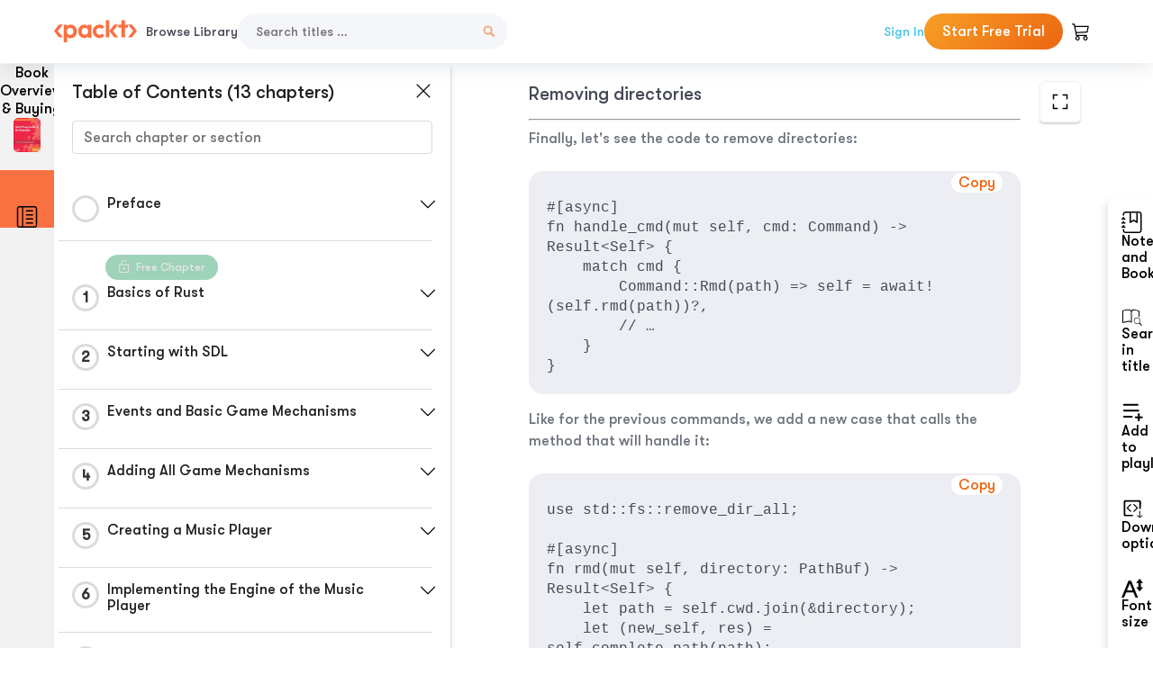

--- FILE ---
content_type: image/svg+xml
request_url: https://subscription.packtpub.com/rebuild/build/assets/close-BX_BCJyJ.svg
body_size: -39
content:
<svg width="24" height="24" viewBox="0 0 24 24" fill="none" xmlns="http://www.w3.org/2000/svg"><g id="Icons"><path id="Union" d="M3.21967 4.28033C2.92678 3.98744 2.92678 3.51256 3.21967 3.21967C3.51256 2.92678 3.98744 2.92678 4.28033 3.21967L12 10.9393L19.7197 3.21967C20.0126 2.92678 20.4874 2.92678 20.7803 3.21967C21.0732 3.51256 21.0732 3.98744 20.7803 4.28033L13.0607 12L20.7803 19.7197C21.0732 20.0126 21.0732 20.4874 20.7803 20.7803C20.4874 21.0732 20.0126 21.0732 19.7197 20.7803L12 13.0607L4.28033 20.7803C3.98744 21.0732 3.51256 21.0732 3.21967 20.7803C2.92678 20.4874 2.92678 20.0126 3.21967 19.7197L10.9393 12L3.21967 4.28033Z" fill="#202020"/></g></svg>